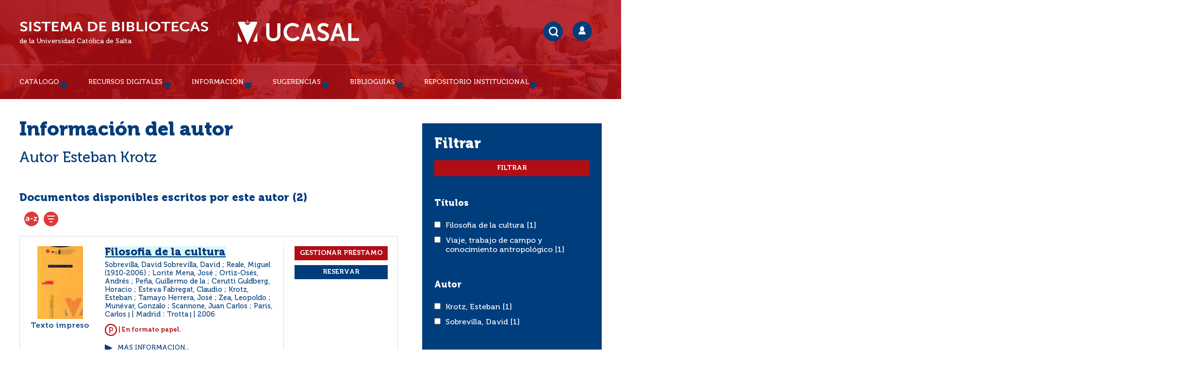

--- FILE ---
content_type: text/html; charset=iso-8859-1
request_url: https://bibliotecas.ucasal.edu.ar/opac_css/index.php?lvl=author_see&id=43024
body_size: 66397
content:
<!DOCTYPE html>
<html><head><meta http-equiv="Content-Type" content="charset=iso-8859-1">


    
			<meta charset="iso-8859-1">
			<meta name="author" content="Sistema de Bibliotecas (UCASAL) Universidad Católica de Salta">
					
			<meta name="keywords" content="Sistema de Bibliotecas UCASAL, Repositorio Institucional UCASAL, Biblioteca UCASAL">
			<meta name="description" content="Catálogo y Repositorio Institucional UCASAL Universidad Católica de Salta"><meta name="robots" content="all">
			<!--IE et son enfer de compatibilit&eacute;-->
			<meta http-equiv="X-UA-Compatible" content="IE=Edge">
			<meta name="viewport" content="width=device-width, initial-scale=1, maximum-scale=1">
	<!--IE et son enfer de compatibilit&eacute;-->
	<meta http-equiv="X-UA-Compatible" content="IE=Edge">
	<meta name="viewport" content="width=device-width, initial-scale=1, maximum-scale=1">		
	<title>UCASAL-Sistema de Bibliotecas - Catálogo en línea y Repositorio Institucional </title>
	<script type="text/javascript" src="./styles/common/toolkits/jquery/versions/jquery-2.2.4.min.js"></script>
	<script type="text/javascript" src="./styles/common/toolkits/jquery/components/jquery.mobile.custom.min.js"></script>
	<script type="text/javascript" src="./styles/common/toolkits/uikit/js/uikit.min.js"></script>
	<link rel="stylesheet" type="text/css" href="./styles/common/toolkits/uikit/css/uikit.min.css">
	<script type="text/javascript" src="./styles/common/toolkits/uikit/js/components/init-responsive.min.js"></script>
	<link rel="stylesheet" type="text/css" href="./styles/common/toolkits/uikit/css/components/init-responsive.min.css">
	<script type="text/javascript" src="./styles/common/toolkits/uikit/js/components/search-box-tgle-clpse.min.js"></script>
	<script type="text/javascript" src="./styles/common/toolkits/uikit/js/components/set-grid-main-uncolored.min.js"></script>
	<link rel="stylesheet" type="text/css" href="./styles/common/toolkits/uikit/css/components/set-grid-main-uncolored.min.css">
	<script type="text/javascript" src="./styles/common/toolkits/uikit/js/components/touch-user-box-tgle.min.js"></script>
	<link rel="stylesheet" type="text/css" href="./styles/common/toolkits/uikit/css/components/touch-user-box-tgle.min.css">
	<link rel="alternate" type="application/rss+xml" title="Año 2010 - RIUCASAL" href="https://bibliotecas.ucasal.edu.ar/opac_css/rss.php?id=6"><link rel="alternate" type="application/rss+xml" title="Año 2011 - RIUCASAL" href="https://bibliotecas.ucasal.edu.ar/opac_css/rss.php?id=7"><link rel="alternate" type="application/rss+xml" title="Año 2012 - RIUCASAL" href="https://bibliotecas.ucasal.edu.ar/opac_css/rss.php?id=8"><link rel="alternate" type="application/rss+xml" title="Año 2013 - RIUCASAL" href="https://bibliotecas.ucasal.edu.ar/opac_css/rss.php?id=9"><link rel="alternate" type="application/rss+xml" title="Año 2014 - RIUCASAL" href="https://bibliotecas.ucasal.edu.ar/opac_css/rss.php?id=10"><link rel="alternate" type="application/rss+xml" title="Año 2015 - RIUCASAL" href="https://bibliotecas.ucasal.edu.ar/opac_css/rss.php?id=11"><link rel="alternate" type="application/rss+xml" title="Año 2016 - RIUCASAL" href="https://bibliotecas.ucasal.edu.ar/opac_css/rss.php?id=12"><link rel="alternate" type="application/rss+xml" title="Año 2017 - RIUCASAL" href="https://bibliotecas.ucasal.edu.ar/opac_css/rss.php?id=13"><link rel="alternate" type="application/rss+xml" title="Repositorio Institucional Universidad Católica de Salta" href="https://bibliotecas.ucasal.edu.ar/opac_css/rss.php?id=5">
	<!-- Inclusion JQuery pour uikit --><!--[if (!IE)|(gt IE 8)]><!-->
				<script type="text/javascript" src="./styles/common/toolkits/jquery/versions/jquery-2.1.1.min.js"></script>
				<!--<![endif]-->
				
				<!--[if lte IE 8]>
				  <script type='text/javascript' src='./styles/common/toolkits/jquery/components/jquery-1.9.1.min.js'></script>
				<![endif]--><script type="text/javascript" src="./styles/common/toolkits/jquery/components/jquery.bxsliderv4.min.js"></script><script type="text/javascript" src="./styles/common/toolkits/jquery/components/jquery.mobile.custom.min.js"></script>
<link rel="stylesheet" type="text/css" href="./styles/common/animation_display.css?1615840338">
<link rel="stylesheet" type="text/css" href="./styles/common/common.css?1716833030">
<link rel="stylesheet" type="text/css" href="./styles/common/contrib.css?1673291018">
<link rel="stylesheet" type="text/css" href="./styles/common/dGrowl.css?1657634134">
<link rel="stylesheet" type="text/css" href="./styles/common/font-awesome.css?1478608024">
<link rel="stylesheet" type="text/css" href="./styles/common/open-sans.css?1479327386">
<link rel="stylesheet" type="text/css" href="./styles/common/pagination.css?1532031720">
<link rel="stylesheet" type="text/css" href="./styles/common/record_display.css?1540579364">
<link rel="stylesheet" type="text/css" href="./styles/common/visionneuse.css?1646678038">
<link rel="stylesheet" type="text/css" href="./styles/ucasalz/1-grid.css?1591311150">
<link rel="stylesheet" type="text/css" href="./styles/ucasalz/2-base.css?1659734476">
<link rel="stylesheet" type="text/css" href="./styles/ucasalz/calendar.css?1656708976">
<link rel="stylesheet" type="text/css" href="./styles/ucasalz/cucasal.css?1734470238">
<link rel="stylesheet" type="text/css" href="./styles/ucasalz/font.css?1724779936">
<link rel="stylesheet" type="text/css" href="./styles/ucasalz/fontAcontent.css?1657131958">
<link rel="stylesheet" type="text/css" href="./styles/ucasalz/responsive.css?1723139410"><script type="text/javascript">var opac_style= 'ucasalz';</script>
	<!-- css_authentication -->	<link rel="SHORTCUT ICON" href="https://bibliotecas.ucasal.edu.ar/images/favicon.ico">
	<script type="text/javascript" src="includes/javascript/drag_n_drop.js"></script>
	<script type="text/javascript" src="includes/javascript/handle_drop.js"></script>
	<script type="text/javascript" src="includes/javascript/popup.js"></script>
	<script type="text/javascript" src="https://ajax.googleapis.com/ajax/libs/jquery/1.10.2/jquery.min.js"></script>
	<link rel="stylesheet" type="text/css" href="includes/javascript/lightcase/src/css/lightcase.css">   
	<script type="text/javascript" src="includes/javascript/lightcase/src/js/lightcase.js"></script>
	<script type="text/javascript" src="includes/javascript/jquery.lazy-master/jquery.lazy.min.js"></script>
	<script type="text/javascript" src="includes/javascript/loadingoverlay.min.js"></script>
    <script type="text/javascript" src="includes/javascript/ajax_p.js"></script>
	<link href="https://cdn.jsdelivr.net/npm/@sweetalert2/theme-default/default.css" rel="stylesheet">
	<script src="https://cdn.jsdelivr.net/npm/sweetalert2@11/dist/sweetalert2.min.js"></script>	
	<style type="text/css">
		#pmbopac{
			display: none;
		}
	</style>	
	<script type="text/javascript">
	$(function(){
		// Show document body!
		$('body').show();
		// Progress bar
		var loadingTime = 3000;
		$.LoadingOverlay('show', {
			image           : '',
			fontawesomeColor : '#FFFFFF',
		    text  : 'Cargando portal...',
			textColor  : '#FFFFFF',			
			progress        : true,
			progressSpeed   : loadingTime,
			fade            : [0, 250], 
			progressColor 	: '#003d7c',
			background      : 'rgba(178, 13, 21, 1)',
		});
		$.LoadingOverlay('progress', 100);
		setTimeout(function(){
			$.LoadingOverlay('hide');
		}, loadingTime);
	 });	
	</script>
	<script type="text/javascript">
	$(window).load(function() {
		 $.LoadingOverlay('hide');
	});
	</script>	
	<script type="text/javascript">
			// Fonction a utiliser pour l'encodage des URLs en javascript
			function encode_URL(data){
				var docCharSet = document.characterSet ? document.characterSet : document.charset;
				if(docCharSet == "UTF-8"){
	    			return encodeURIComponent(data);
	    		}else{
	    			return escape(data);
	    		}
	    	}
	    </script>
	<script type="text/javascript">
	  	if (!document.getElementsByClassName){ // pour ie
			document.getElementsByClassName = 
			function(nom_class){
				var items=new Array();
				var count=0;
				for (var i=0; i<document.getElementsByTagName('*').length; i++) {  
					if (document.getElementsByTagName('*').item(i).className == nom_class) {
						items[count++] = document.getElementsByTagName('*').item(i); 
				    }
				 }
				return items;
			 }
		}
	</script>
	<link rel="stylesheet" href="https://unpkg.com/accordion-js@3.3.2/dist/accordion.min.css">
	<script type="text/javascript" src="includes/javascript/accordion.min.js"></script> 	

		<link rel="stylesheet" type="text/css" href="./includes/javascript/dojo/dijit/themes/tundra/tundra.css">
		<script type="text/javascript">
			var dojoConfig = {
				parseOnLoad: true,
				locale: 'es-es',
				isDebug: false,
				usePlainJson: true,
				packages: [{
						name: 'pmbBase',
						location:'../../../..'
					},{
						name: 'd3',
						location:'../../d3'
					}],
				deps: ['apps/pmb/MessagesStore', 'dgrowl/dGrowl', 'dojo/ready', 'apps/pmb/ImagesStore'],
				callback:function(MessagesStore, dGrowl, ready, ImagesStore){
					window.pmbDojo = {};
					pmbDojo.messages = new MessagesStore({url:'./ajax.php?module=ajax&categ=messages', directInit:false});
					pmbDojo.images = new ImagesStore({url:'./ajax.php?module=ajax&categ=images', directInit:false});
					ready(function(){
						new dGrowl({'channels':[{'name':'info','pos':2},{'name':'error', 'pos':1}]});
					});
						
				},
			};
		</script>
		<script type="text/javascript" src="./includes/javascript/dojo/dojo/dojo.js"></script>
		<script type="text/javascript">
		dojo.addOnLoad(function () {
			// Ajout du theme Dojo
			dojo.addClass(dojo.body(),'tundra');
		})
		</script>
		<script type="text/javascript">
	var pmb_img_patience = './images/patience.gif';
</script><script type="text/javascript">
			var opac_show_social_network =0;
		</script>
	<script type="text/javascript" src="./visionneuse/javascript/visionneuse.js"></script>
	<script type="text/javascript" src="./includes/javascript/http_request.js"></script>
<link rel="stylesheet" href="../chat/styles/chats/default/iframe.css">
<script type="text/javascript" src="includes/javascript/dudialog/src/messagebox.js"></script>
<link rel="stylesheet" href="includes/javascript/dudialog/src/messagebox.css">
<script type="text/javascript">
function chat_block() {
		document.getElementById('mibew-chat-frame-toggle-607f41dfa37f72e6').style.display = 'block';
    }
function chat_block_m(x) {
	var x;
	if(x=='submit'){
		document.getElementById('mibew-chat-frame-toggle-607f41dfa37f72e6').style.display = 'block';
	}
    }	
</script>

	
<script>
				dojo.addOnLoad(function (){
					//on balance un evenement pour les initialiser les modules si besoin...
					dojo.publish('init',['cms_dojo_init',{}]);
				});
			</script>

</head><body onload="window.defaultStatus='PMB: Acceso público';" id="pmbopac">
		<script type="text/javascript">
		function findNoticeElement(id){
			var ul=null;
			//cas des notices classiques
			var domNotice = document.getElementById('el'+id+'Child');
			//notice_display
			if(!domNotice) domNotice = document.getElementById('notice');
			if(domNotice){
				var uls = domNotice.getElementsByTagName('ul');
				for (var i=0 ; i<uls.length ; i++){
					if(uls[i].getAttribute('id') == 'onglets_isbd_public'+id){
						var ul = uls[i];
						break;
					}
				}
			} else{
				var li = document.getElementById('onglet_isbd'+id);
				if(!li) var li = document.getElementById('onglet_public'+id);
				if(!li) var li = document.getElementById('onglet_detail'+id);
				if(li) var ul = li.parentNode;
			}
			return ul;
		}
		function show_what(quoi, id) {
			switch(quoi){
				case 'EXPL_LOC' :
					document.getElementById('div_expl_loc' + id).style.display = 'block';
					document.getElementById('div_expl' + id).style.display = 'none';
					document.getElementById('onglet_expl' + id).className = 'isbd_public_inactive';
					document.getElementById('onglet_expl_loc' + id).className = 'isbd_public_active';
					break;
				case 'EXPL' :
					document.getElementById('div_expl_loc' + id).style.display = 'none';
					document.getElementById('div_expl' + id).style.display = 'block';
					document.getElementById('onglet_expl' + id).className = 'isbd_public_active';
					document.getElementById('onglet_expl_loc' + id).className = 'isbd_public_inactive';
					break;
				default :
					quoi= quoi.toLowerCase();
					var ul = findNoticeElement(id);
					if (ul) {
						var items  = ul.getElementsByTagName('li');
						for (var i=0 ; i<items.length ; i++){
							if(items[i].getAttribute('id')){
								if(items[i].getAttribute('id') == 'onglet_'+quoi+id){
									items[i].className = 'isbd_public_active';
									document.getElementById('div_'+quoi+id).style.display = 'block';
								}else{
									if(items[i].className != 'onglet_tags' && items[i].className != 'onglet_avis' && items[i].className != 'onglet_sugg' && items[i].className != 'onglet_basket' && items[i].className != 'onglet_liste_lecture'){
										items[i].className = 'isbd_public_inactive';
										document.getElementById(items[i].getAttribute('id').replace('onglet','div')).style.display = 'none';
									}
								}
							}
						}
					}
					break;
			}
		}
		</script>
	<script type="text/javascript" src="./includes/javascript/tablist_ajax.js"></script>
<script type="text/javascript" src="./includes/javascript/tablist.js"></script>
<script type="text/javascript" src="./includes/javascript/misc.js"></script>
	<div id="att" style="z-Index:1000"></div>
	<div id="container"><div id="main" style="position: static; left: 0px; top: 0px;" fixed="yes"><div id="main_header"><div id="entete">   
    <style>
        #intro {
            max-width: 1200px;
            margin: 0 auto;
        }
        #accessibility {
            display:none;
        }
    </style>
</div>
<script>
$(document).ready(function () {
$('#post_adress').remove();
});
</script></div><div id="main_hors_footer" style="visibility: visible; display: block;">
						

<script type="text/javascript" src="./includes/javascript/auth_popup.js"></script>	
<script type="text/javascript" src="./includes/javascript/pnb.js"></script><div id="cms_module_htmlcode_182" class="cms_module_htmlcode cms_module" style="visibility: visible;"><script>
    $(document).ready(function () {
        $("#resultatrech").insertBefore($("#navbar"));
    }
    );
</script></div><div id="cms_module_htmlcode_176" class="cms_module_htmlcode cms_module" style="visibility: visible; display: block;"><style>
    .mode_selector_list {
        display: none;
    }
</style>
<script>
    $(document).ready(function () {
        $("#bandeau").removeClass("uk-width-large-1-4 uk-width-medium-1-3 uk-width-small-1-1 ready is-on-left-side uk-grid-margin");
        $("#bandeau").addClass("uk-width-large-1-4 uk-width-medium-1-3 uk-width-small-1-1 ready is-on-right-side uk-grid-margin");
    }
    ); 
</script></div><div id="cms_module_htmlcode_173" class="cms_module_htmlcode cms_module" style="visibility: visible; display: block;"><script>
    $(document).ready(function () {
        // $("#intro").insertBefore($("#main"));
        $("#entete").insertBefore($("#container"));
        $("#entete").append($("#intro"));
        $("#aut_details").insertBefore($("#navbar"));
    }
    );
</script></div><div id="navigator" fixed="yes">
<table style="width:100%"><tr><td class="navig_actions_first_screen"><a href="./index.php?lvl=index" class="navig_etageres"><span>Volver a la pantalla de inicio %s...</span></a></td>
</tr></table></div><div id="aut_details">
		<h3><span>Información del autor</span></h3>
	<div id="aut_details_container">
		<div id="aut_see" class="aut_see">
			<table class="table_aut_see">
				<tr id="authority_container">
					<td>
						<div id="authority_display_table" class="aut_display_table">
								<div class="authorlevel2">
																			<h3>
		Autor		Esteban Krotz 
							</h3>
	
																																																														
																	<div class="aut_display_row concepts_composed">	
										
									</div>
																																								
																																	<!-- Bouton edition -->
													
																								
	</div>
						</div>
					</td>
				</tr>
			</table>	
		</div>
					<div id="aut_details_liste">
				<h3><span class="aut_details_liste_titre">Documentos disponibles escritos por este autor (<span id="nb_aut_details">2</span>)</span></h3>
<div id="resultatrech_liste"><span class="espaceResultSearch"> </span><span class="espaceResultSearch"> </span><script type="text/javascript" src="./includes/javascript/select.js"></script>
						<script>
							var ajax_get_sort=new http_request();
					
							function get_sort_content(del_sort, ids) {
								var url = './ajax.php?module=ajax&categ=sort&sub=get_sort&raz_sort='+(typeof(del_sort) != 'undefined' ? del_sort : '')+'&suppr_ids='+(typeof(ids) != 'undefined' ? ids : '')+'&page_en_cours=lvl%3Dauthor_see%26id%3D43024&sort_name=notices';
								ajax_get_sort.request(url,0,'',1,show_sort_content,0,0);
							}
					
							function show_sort_content(response) {
								document.getElementById('frame_notice_preview').innerHTML=ajax_get_sort.get_text();
								var tags = document.getElementById('frame_notice_preview').getElementsByTagName('script');
					       		for(var i=0;i<tags.length;i++){
									window.eval(tags[i].text);
					        	}
							}
							function kill_sort_frame() {
								var sort_view=document.getElementById('frame_notice_preview');
								if (sort_view)
									sort_view.parentNode.removeChild(sort_view);
							}
						</script>  
                        <span class="triSelector">
                            <a onclick="show_layer(); get_sort_content();" title="Selecciones disponibles" style="cursor : pointer;">
                                <img src="./images/orderby_az.gif" alt="Selecciones disponibles" class="align_bottom" hspace="3" style="border:0px" id="sort_icon">
                            </a>
                        </span><form name="mc_values" action="./index.php?lvl=more_results" style="display:none" method="post">
<input type="hidden" name="search[]" value="s_4"><input type="hidden" name="inter_0_s_4" value=""><input type="hidden" name="op_0_s_4" value="EQ"><input type="hidden" name="field_0_s_4[]" value='a:2:{s:17:"serialized_search";s:25:"a:1:{s:6:"SEARCH";a:0:{}}";s:11:"search_type";s:20:"search_simple_fields";}'><input type="hidden" name="page" value="1">
			<input type="hidden" name="nb_per_page_custom" value="">
<input type="hidden" name="csrf_token" value="81647eb26f92d3a723c4ddc32c547086b81c4e10"></form><span class="espaceResultSearch">  </span><span class="affiner_recherche"><a href="./index.php?search_type_asked=extended_search&amp;mode_aff=aff_module" title="Refinar búsqueda">Refinar búsqueda</a></span><blockquote>
<ul class="mode_selector_list"><li class="mode_selector" onclick="switch_mode(0)" title="Por defecto">
                          <img src="./styles/common/images/record_mode_default.png" alt="Por defecto">
                      </li><li class="mode_selector_selected" onclick="switch_mode(1)" title="tplucasal" _selected>
                              <img src="./styles/common/images/tpl.png" alt="tplucasal">
                          </li></ul>
		<script type="text/javascript">
			function switch_mode(id_mode){
				
				var formName='';
				
				for(var iForm in document.forms){
					
					if(document.forms[iForm].nodeName=='FORM'){
						var replace = false;
						for(var iInput in document.forms[iForm].children){
							if(document.forms[iForm].children[iInput].name=='user_current_mode'){
								document.forms[iForm].children[iInput].value=id_mode;
								replace=true;
							}
						}
						
						if(!replace){
							var user_current_mode='';
						
							user_current_mode=document.createElement('input');
							user_current_mode.setAttribute('name','user_current_mode');
							user_current_mode.setAttribute('value',id_mode);
							user_current_mode.setAttribute('type','hidden');
											
							try{
							 	document.forms[iForm].appendChild(user_current_mode);
							}catch(e){
								
							}
						}
						
						if(document.forms[iForm].name=='form_values'){
							formName='form_values';
						}
						
						if(!formName && document.forms[iForm].name=='form'){
							formName='form';
						}
					}
				}
				
				document.getElementsByName(formName)[0].submit();
				
			}
		</script>
		<div class="row"><div class="aff_notice_template_notice">
				<div class="parentNotCourte uk-clearfix">
					<div class="vignetteimgNot">
					<!-- Vignette de la notice -->						
					<div class="vignetteDocNot">
					<img class="lazy" data-src="https://bibliotecas.ucasal.edu.ar/opac_css/thumbnail.php?type=1&amp;id=62570">
					</div>												
					<p class="typeDoc_notCourte">
					Texto impreso
					</p>
					</div>
					<div class="notice_corps">			
					<div class="descr_notice_corps">
					<div class="title_notCourte">		
					<h3><a href="https://bibliotecas.ucasal.edu.ar/opac_css/index.php?lvl=notice_display&amp;id=62570">
					<span class="tit1_notCourte"><span class="text_search0">Filosofia de la cultura</span>
					</span></a></h3>						
					</div>
					<div class="infoCompl_notCourte">
					<span class="auteur_notCourte">
					Sobrevilla, David Sobrevilla, David ; Reale, Miguel (1910-2006) ; Lorite Mena, José ; Ortiz-Osés, Andrés ; Peña, Guillermo de la ; Cerutti Guldberg, Horacio ; Esteva Fabregat, Claudio ; Krotz, Esteban ; Tamayo Herrera, José ; Zea, Leopoldo ; Munévar, Gonzalo ; Scannone, Juan Carlos ; Paris, Carlos 
					</span>
					| 
					<span class="editeur_notCourte">Madrid : Trotta</span>
					| 									
					<span class="annee_notCourte">2006</span>
					</div>										
					</div>									
					<!-- Plus d'informations -->
					
					<div style="font-size: 0.8em;color: #b20d15;"><b><img src="./styles/ucasalz/images/docpapel.png" style="width:25px;"> | En formato papel.</b></div>	
					<div class="plusN">
					<a href="https://bibliotecas.ucasal.edu.ar/opac_css/index.php?lvl=notice_display&amp;id=62570">Más información...</a>
					</div>
					</div>
					<div class="panier_avis_notCourte">
					<!-- Documents numeriques -->
					
					<div id="resa_notice_p" style="padding-bottom: 10px;">
					<input style="width:100%!important;padding: 6px 6px!important;font-weight: 700!important;" type="button" class="bouton" name="lvlx" value="Gestionar Préstamo" onclick="check_p(62570,0); return false;">	   
					</div>
					<div id="pres_62570"></div>
					<div id="resaa_62570"></div>
										
					<div id="resa_notice">
			<input style="background-color: #003D7C!important;width:100%!important;padding: 6px 6px!important;font-weight: 700!important;" type="button" class="bouton" name="lvlx" value="Reservar" onclick="p_reservar(62570,0);return false;">		 
			</div>
				<script type="text/javascript">
				function p_reservar(idnotice,idbulletin){
							var idnotice;
							var idbulletin;						
							$.MessageBox({
								buttonDone  : 'Reservar',
								buttonFail  : 'Cancelar',
								message     : 'Utiliz&aacute; la reserva cuando todos los ejemplares est&eacute;n prestados!<br>Caso contrario utilizar: Gestionar Pr&eacute;stamos',
								title       : 'AVISO'
							}).done(function(){
								check_g(idnotice,idbulletin);
							}).fail(function(){
							});
				}
				</script>			
				
					
					</div>
					<div class="clear ui-empty-item"></div>
					<div class="footer_notice">							
					<div class="dispoLien_notice">
					
	<div class="row"></div>
	<div id="62570" class="notice-parent">
		<!-- <img src='./getgif.php?nomgif=plus' class='img_plus' name='imEx' id='62570Img' title='' border='0' onClick="expandBase('62570', true); return false;" hspace='3'> -->
		<span class="notice-heada">
		   <div class="plusN">
			<a id="62570Img" title="" border="0" onclick="expandBase('62570', true); return false;">Ver ejemplares</a>
		   </div>
		</span>
	</div>
	<div id="62570Child" class="notice-child" style="margin-bottom:6px;display:none;width:94%">
		<div id="zone_exemplaires"><table class="exemplaires" width="100%" cellpadding="2"><tbody><tr class="thead"><th class="expl_header_expl_cote">Pedir por</th><th class="expl_header_location_libelle">Ubicación</th><th class="expl_header_statut">Estado</th></tr><tr></tr><tr style="border-top: 1px solid #383D3D !important;" class="item_expl expl_available"><td style="border-bottom: 1px solid #ddd;" id="expl_cote" class="Pedir por" data="Pedir por"><strong style="color:#9B0E22;">130.2 S677</strong></td><td style="border-bottom: 1px solid #ddd;" id="location_libelle" class="Localización" data="Localización">Biblioteca Central</td><td style="border-bottom: 1px solid #ddd;" id="expl_id" class="statut" data="Estado">Disponible</td></tr></tbody></table></div>
	</div>
	
					</div>											
					</div>
					<div class="clear ui-empty-item"></div>
					<div class="clear ui-empty-item"></div>
				</div>
				<span class="Z3988" title="ctx_ver=Z39.88-2004&amp;rft_val_fmt=info%3Aofi%2Ffmt%3Akev%3Amtx%3Abook&amp;rft.genre=book&amp;rft.btitle=Filosofia%20de%20la%20cultura&amp;rft.title=Filosofia%20de%20la%20cultura&amp;rft.isbn=84-87699-48-0&amp;rft.tpages=278%20p.&amp;rft.date=2006&amp;rft_id=&amp;rft.series=Enciclopedia%20Iberoamericana%20de%20Filosof%C3%ADa&amp;rft.pub=Trotta&amp;rft.place=Madrid&amp;rft.au=David%20Sobrevilla&amp;rft.au=David%20Sobrevilla&amp;rft.au=Miguel%20Reale&amp;rft.au=Jos%C3%A9%20Lorite%20Mena&amp;rft.au=Andr%C3%A9s%20Ortiz-Os%C3%A9s&amp;rft.au=Guillermo%20de%20la%20Pe%C3%B1a&amp;rft.au=Horacio%20Cerutti%20Guldberg&amp;rft.au=Claudio%20Esteva%20Fabregat&amp;rft.au=Esteban%20Krotz&amp;rft.au=Jos%C3%A9%20Tamayo%20Herrera&amp;rft.au=Leopoldo%20Zea&amp;rft.au=Gonzalo%20Mun%C3%A9var&amp;rft.au=Juan%20Carlos%20Scannone&amp;rft.au=Carlos%20Paris&amp;rft.aulast=Sobrevilla&amp;rft.aufirst=David"></span></div> <div class="aff_notice_template_notice">
				<div class="parentNotCourte uk-clearfix">
					<div class="vignetteimgNot">
					<!-- Vignette de la notice -->						
					<div class="vignetteDocNot">
                    <img class="lazy" data-src="https://bibliotecas.ucasal.edu.ar/opac_css/thumbnail.php?type=1&amp;id=62584">
					</div>												
					<p class="typeDoc_notCourte">
					Documento electrónico
					</p>
					</div>
					<div class="notice_corps">			
					<div class="descr_notice_corps">
					<div class="title_notCourte">		
					<h3>
					<span class="tit1_notCourte"><span class="text_search0"><a href="https://bibliotecas.ucasal.edu.ar/opac_css/index.php?lvl=notice_display&amp;id=62584" title="Ver más detalles">Viaje, trabajo de campo y conocimiento antropológico</a></span>
					</span></h3>						
					</div>
					<div class="infoCompl_notCourte">
					<span class="auteur_notCourte">
					Krotz, Esteban  
					</span>
					| 
					<span class="editeur_notCourte">[S.l.] : [s.e.]</span>
					| 									
					<span class="annee_notCourte">[s.f.]</span>
					</div>										
					</div>									
					<!-- Plus d'informations -->
					<div style="font-size: 0.8em;color: #b20d15;"><div style="font-size: 0.8em;color: #b20d15;"><b><img src="./styles/ucasalz/images/docele.png" style="width:25px;"> | E-BOOK de Acceso Remoto - Sólo para Docentes y Alumnos de la carrera Psicología - Ingreso por plataforma E-learning</b></div></div>		
					<div class="plusN">
					<a href="https://bibliotecas.ucasal.edu.ar/opac_css/index.php?lvl=notice_display&amp;id=62584" title="Ver más detalles">Más información...</a>
					</div>
					</div>
					<div class="panier_avis_notCourte">
					<!-- Documents numeriques -->
					<div id="des" style="background: #b20d15;"><div style='text-decoration: none;font-weight: 700;color: #FFFF;font-size: 90%;background-image: url("./styles/ucasalz/images/enlinea.png");background-repeat: no-repeat;background-position: 10px 4px;padding: 6px 0px 6px 0px;transition: all 0.5s;text-align: center;'>
						    <a target="_blank" href="https://artes-y-ciencias.campusvirtual.ucasal.edu.ar/course/view.php?id=67" style="color: #FFFF;!important">EN LÍNEA</a>
				</div></div>
					</div>
					<div class="clear ui-empty-item"></div>
					<div class="clear ui-empty-item"></div>
					<div class="clear ui-empty-item"></div>
				</div>
				    
				<span class="Z3988" title="ctx_ver=Z39.88-2004&amp;rft_val_fmt=info%3Aofi%2Ffmt%3Akev%3Amtx%3Abook&amp;rft.genre=book&amp;rft.btitle=Viaje%2C%20trabajo%20de%20campo%20y%20conocimiento%20antropol%C3%B3gico&amp;rft.title=Viaje%2C%20trabajo%20de%20campo%20y%20conocimiento%20antropol%C3%B3gico&amp;rft.tpages=p.%2050-57&amp;rft.date=%5Bs.f.%5D&amp;rft_id=https%3A%2F%2Fartes-y-ciencias.campusvirtual.ucasal.edu.ar%2Fcourse%2Fview.php%3Fid%3D67&amp;rft.pub=%5Bs.e.%5D&amp;rft.au=Esteban%20Krotz&amp;rft.aulast=Krotz&amp;rft.aufirst=Esteban"></span></div> <div class="aff_notice_template row"></div></div></blockquote>

</div>
			</div>	
			
	</div>
</div><div id="navbar"><hr><div style="text-align:center">
<div class="navbar">
	
<script type="text/javascript">
<!--
	function test_form(form)
	{

		if (form.page.value > 1)
		{
			alert("&iexcl;N&uacute;mero de p&aacute;gina demasiado elevado!");
			form.page.focus();
			return false;
		}

		return true;
	}
-->
</script>
	<form name="form" action="./index.php?lvl=author_see&amp;id=43024&amp;nbr_lignes=2&amp;l_typdoc=a%2Cl" method="post" onsubmit="return test_form(form)">
			<img src="./images/first-grey.png" alt="primera página">
				<img src="./images/prev-grey.png" alt="página anterior">
							<strong>1</strong>
						<img src="./images/next-grey.png" alt="página siguiente">
				<img src="./images/last-grey.png" alt="última página">
		(1 - 2 / 2)
	
				<span style="float:right;">Por página :
								<a class="navbar_custom" href="javascript:document.location=%22./index.php?lvl=author_see&amp;id=43024&amp;page=1&amp;nbr_lignes=2&amp;l_typdoc=a%2Cl&amp;nb_per_page_custom=25%22">25</a> 
											<a class="navbar_custom" href="javascript:document.location=%22./index.php?lvl=author_see&amp;id=43024&amp;page=1&amp;nbr_lignes=2&amp;l_typdoc=a%2Cl&amp;nb_per_page_custom=50%22">50</a> 
											<a class="navbar_custom" href="javascript:document.location=%22./index.php?lvl=author_see&amp;id=43024&amp;page=1&amp;nbr_lignes=2&amp;l_typdoc=a%2Cl&amp;nb_per_page_custom=100%22">100</a> 
											<a class="navbar_custom" href="javascript:document.location=%22./index.php?lvl=author_see&amp;id=43024&amp;page=1&amp;nbr_lignes=2&amp;l_typdoc=a%2Cl&amp;nb_per_page_custom=200%22">200</a> 
							</span>
		
		
		
		
		
		
		
			
			<input type="hidden" name="csrf_token" value="7f4f379428f83e5d8aef5dd19fee7ed453cb32a6"></form>
</div></div></div><div id="cms_module_htmlcode_142" class="cms_module_htmlcode cms_module" style="visibility: visible;"><script>
    $(document).ready(function () {
	    $("#aut_details").insertBefore($("#navbar"));
    }
    );
</script></div><div id="cms_module_htmlcode_137" class="cms_module_htmlcode cms_module" style="visibility: visible;"><script>
$("#facette_suggest").insertBefore($("#facette_wrapper"));
  /*  $(document).ready(function () {
        $("#intro").insertBefore($("#main"));
        $("#post_adress").remove();
        $("#aut_details").insertBefore($("#navbar"));
    }
    ); */
</script></div><div id="intro_message"><div class="p2"></div></div><!-- fermeture de #navigator -->
<!-- $Id: gabarit.html,v 1.12 2020/12/17 13:54:17 gneveu Exp $ -->

	
		</div><!-- fin DIV main_hors_footer --> 

		</div><!-- /div id=main -->

		<div id="bandeau" style="visibility: visible;" fixed="yes"><div id="adresse" fixed="yes">

		<h3>Dirección</h3>

		<span>
			<br>
			Universidad Católica de Salta - Campo Castañares<br>
			4400 Salta<br>
			Argentina <br>
			(0387)4268529-4268528<br><span id="opac_biblio_email">
			<a href="mailto:biblioteca@ucasal.net" title="biblioteca@ucasal.net">contacto</a></span></span>
	    </div><div id="accueil" fixed="yes" style="visibility: visible; display: block;">

<h3><span onclick='document.location="./index.php?"' style="cursor: pointer;">Inicio</span></h3>
<p class="centered"><a href="./index.php?"><img src="./images/home.jpg" alt="Inicio" style="border:0px" class="center"></a></p>

					</div><div id="facette" fixed="yes">
				
				
		<script src="./includes/javascript/select.js" type="text/javascript"></script>
		<script type="text/javascript"> 		
			function test(elmt_id){
				var elmt_list=document.getElementById(elmt_id);

                if(elmt_list.className.includes('facette_expande')){
                    elmt_list.setAttribute('class', 'facette_collapsed');
                } else {
                    elmt_list.setAttribute('class', 'facette_expande');
                }

				for(i in elmt_list.rows){
					if(elmt_list.rows[i].firstElementChild && elmt_list.rows[i].firstElementChild.nodeName!='TH'){
						if(elmt_list.rows[i].style.display == 'none'){
							elmt_list.rows[i].style.display = 'block';
                            elmt_list.rows[i].setAttribute('class', 'facette_tr'); 
						}else{
							elmt_list.rows[i].style.display = 'none';
                            elmt_list.rows[i].setAttribute('class', 'facette_tr_hidden uk-hidden'); 
						}
					}
				}
			}
			
			function facette_see_more(id, json_facette_plus) {
				
				const usingModal = '0' == 1;
				var myTable = document.getElementById('facette_list_'+id);
				
				if (json_facette_plus == null) {

                    if (usingModal) {
                        if (typeof openModal == 'function') {
                            return openModal(id);
                        } else {
                            console.error('[facettes_modal] : openModal is not a function !')
                            return false;
                        } 
                    }

					var childs = myTable.childNodes;
					var nb_childs = childs.length;
					
					for(var i = 0; i < nb_childs; i++){
						if (childs[i].getAttribute('facette_ajax_loaded')!=null) {
							if (childs[i].getAttribute('style')=='display:block') {
								childs[i].setAttribute('style','display:none');
								childs[i].setAttribute('expanded','false');
							} else {
								childs[i].setAttribute('style','display:block');
								childs[i].setAttribute('expanded','true');
							}
						}
					}
				
					var see_more_less = document.getElementById('facette_see_more_less_'+id);
					see_more_less.innerHTML='';
					var span = document.createElement('span');
					if (see_more_less.getAttribute('etat')=='plus') {
						span.className='facette_moins_link';
						span.innerHTML='[-]';
						see_more_less.setAttribute('etat','moins');
					} else {
						span.className='facette_plus_link';
						span.innerHTML='[+]';
						see_more_less.setAttribute('etat','plus');		
					}
					see_more_less.appendChild(span);
					
				} else {
					var req = new http_request();
					var sended_datas = {'json_facette_plus': json_facette_plus };
					req.request("./ajax.php?module=ajax&categ=facettes&sub=see_more", true, 'sended_datas='+encodeURIComponent(JSON.stringify(sended_datas)), true, function(response) {
                        if (usingModal) {
                            if (typeof callback_see_more_modal == 'function') {
                                callback_see_more_modal(id, myTable, response)
                            } else {
                                console.error('[facettes_modal] : callback_see_more_modal is not a function !')
                            } 
                        } else {
                            callback_see_more(id, myTable, response);
                        }
                    });
				}
			}

            function callback_see_more(id, myTable, data) {
    			var jsonArray = JSON.parse(data);
    			//on supprime la ligne '+'
    			myTable.tBodies[0].removeChild(myTable.rows[myTable.rows.length-1]);
    			//on ajoute les lignes au tableau
    			for(var i=0;i<jsonArray.length;i++) {
    				var tr = document.createElement('tr');
    				tr.setAttribute('style','display:block');
    				tr.setAttribute('class', 'facette_tr');
    				tr.setAttribute('expanded','true');
    				tr.setAttribute('facette_ajax_loaded','1');
    	        	var td = tr.appendChild(document.createElement('td'));
    				td.setAttribute('class','facette_col_coche');
    	        	td.innerHTML = "<span class='facette_coche'><input type='checkbox' name='check_facette[]' value='" + jsonArray[i]['facette_value'] + "'>";
    	        	var td2 = tr.appendChild(document.createElement('td'));
    				td2.setAttribute('class','facette_col_info');
                    var aonclick = td2.appendChild(document.createElement('a'));
                    aonclick.setAttribute('style', 'cursor:pointer;');
                    aonclick.setAttribute('rel', 'nofollow');
                    aonclick.setAttribute('class', 'facet-link');
                    if (jsonArray[i]['facette_link']) {
                        aonclick.setAttribute('onclick', jsonArray[i]['facette_link']);
                    } else {
                        //Evt vers SearchSegmentController pour l'initialisation du clic
                        require(['dojo/topic'], function(topic){
    						topic.publish('FacettesRoot', 'FacettesRoot', 'initFacetLink', {elem: aonclick}); 
    					}); 
                    }
                    var span_facette_link = aonclick.appendChild(document.createElement('span'));
                    span_facette_link.setAttribute('class', 'facette_libelle');
    	        	span_facette_link.innerHTML = jsonArray[i]['facette_libelle'];
    				aonclick.appendChild(document.createTextNode(' '));
                    var span_facette_number = aonclick.appendChild(document.createElement('span'));
                    span_facette_number.setAttribute('class', 'facette_number');
                    span_facette_number.innerHTML = "[" + jsonArray[i]['facette_number'] + "]";
    	        	myTable.appendChild(tr);
    			}

                add_see_less(myTable, id);
    		}
            
            function add_see_less(myTable, id) {
    			//Ajout du see_less
    			var tr = document.createElement('tr');
    			tr.setAttribute('style','display:block');
    			tr.setAttribute('see_less','1');
    			tr.setAttribute('class','facette_tr_see_more');
    				
    			var td = tr.appendChild(document.createElement('td'));
    			td.setAttribute('colspan','3');
    				
    			var ahref = td.appendChild(document.createElement('a'));
    			ahref.setAttribute('id','facette_see_more_less_'+id);
    			ahref.setAttribute('etat','moins');
    			ahref.setAttribute('onclick','javascript:facette_see_more(' + id + ',null);');
    			ahref.setAttribute('style','cursor:pointer');
    			ahref.innerHTML='';
    				
    			var span = document.createElement('span');
    			span.className='facette_moins_link';
    			span.innerHTML='[-]';
    			ahref.appendChild(span);
				
    			myTable.appendChild(tr);
            }</script>
		<script type="text/javascript">
			function valid_facettes_multi(){
				//on bloque si aucune case coch&eacute;e
				var form = document.facettes_multi;
				for (i=0, n=form.elements.length; i<n; i++){
					if ((form.elements[i].checked == true)) {
						if(document.getElementById('filtre_compare_facette')) {
							document.getElementById('filtre_compare_facette').value='filter';
						}
						if(document.getElementById('filtre_compare_form_values')) {
							document.getElementById('filtre_compare_form_values').value='filter';
						}
						form.submit();
						return true;
					}
				}
				return false;
			}
		</script>
				<div id="facette_wrapper">
					<img src="./images/patience.gif">
					<script type="text/javascript">
						var req = new http_request();
						req.request("./ajax.php?module=ajax&categ=facettes&sub=get_data&facet_type=notices",false,null,true,function(data){
							var response = JSON.parse(data);
							document.getElementById('facette_wrapper').innerHTML=response.display;
						    require(['dojo/query', 'dojo/dom-construct'], function(query, domConstruct){
    						    query('#facette_wrapper script').forEach(function(node) {
                					domConstruct.create('script', {
                						innerHTML: node.innerHTML,
                						type: 'text/javascript'
                					}, node, 'replace');
                				});
						    });
							if(!response.exists_with_results) {
								require(['dojo/ready', 'dojo/dom-construct'], function(ready, domConstruct){
									ready(function(){
						                if (document.getElementById('segment_searches')) {
										    domConstruct.destroy('facette_wrapper');
						                } else {
						                    domConstruct.destroy('facette');
						                }
						    
									});
								});
							}
							if(response.map_location) {
								if(document.getElementById('map_location_search')) {
									document.getElementById('map_location_search').innerHTML=response.map_location;
									if(typeof(dojo) == 'object'){
										dojo.require('dojo.parser');
										dojo.parser.parse(document.getElementById('map_location_search'));
									}
								}
							}
                            hide_element_by_its_hidden_children('bandeau');
						}, '', '', true);
					</script>
				</div>
			<form name="form_values" style="display:none;" method="post" action="./index.php?lvl=more_results&amp;mode=extended">
				<input type="hidden" name="from_see" value="1">
				<input type="hidden" value="" id="filtre_compare_form_values" name="filtre_compare">
			<input type="hidden" name="csrf_token" value="7087c89ff24a8972a1603c931734d2c199fa7b0b"></form>
			</div><div id="accessibility" fixed="yes">
	<ul class="accessibility_font_size">
		<li class="accessibility_font_size_small">
			<a href="javascript:accessibilityFontSize(1);" title="Reducir texto">A-</a>
		</li>
		<li class="accessibility_font_size_normal">
			<a href="javascript:accessibilityFontSize(0);" title="Restablecer texto">A</a>
		</li>
		<li class="accessibility_font_size_big">
			<a href="javascript:accessibilityFontSize(2);" title="Agrandar texto">A+</a>
		</li>
	</ul>
</div><input type="hidden" id="opacAccessibility" name="opacAccessibility" value="1"><!-- $Id: accessibility.tpl.html,v 1.2 2022/10/28 13:22:25 qvarin Exp $ -->





<script type="text/javascript" src="./includes/javascript/accessibility.js"></script>


<!-- fermeture #accueil -->
<!-- fermeture #connexion -->

			<!-- fermeture #adresse --></div><div id="bandeau_2" style="visibility: visible; display: block;" fixed="yes"></div><div id="footer" style="visibility: visible; display: block;" fixed="yes">

<div id="cms_module_htmlcode_122" class="cms_module_htmlcode cms_module" style="visibility: visible; display: block;"><div class="Ancre">
	<a href="#pmbopac" title="Arriba" data-uk-smooth-scroll="">?</a>
</div>
<style>
#bandeau {
        display:block!important;
}
</style>
<script>
  (function (w, d, s, o, f, js, fjs) {
    w["botsonic_widget"] = o;
    w[o] =
      w[o] ||
      function () {
        (w[o].q = w[o].q || []).push(arguments);
      };
    (js = d.createElement(s)), (fjs = d.getElementsByTagName(s)[0]);
    js.id = o;
    js.src = f;
    js.async = 1;
    fjs.parentNode.insertBefore(js, fjs);
  })(window, document, "script", "Botsonic", "https://widget.botsonic.com/CDN/botsonic.min.js");
  Botsonic("init", {
    serviceBaseUrl: "https://api-bot.writesonic.com",
    token: "257b0716-324a-4a9f-9c73-81553bfb0310",
  });
</script></div><div id="cms_module_sectionslist_121" class="cms_module_sectionslist cms_module cms_module_sectionslist cms_module uk-width-1-1 bottom-nav uk-grid-margin" style="visibility: visible; display: block;"><div class="liensFooter">
    <nav class="uk-navbar">
        <ul class="uk-navbar-nav">
		 		 <!-- titre + lien -->
		<li>
		<a href="https://www.facebook.com/BibliotecasUcasal/" target="_blank" title="Facebook">Facebook</a>
		</li>
		 		 <!-- titre + lien -->
		<li>
		<a href="http://bibliotecas.ucasal.edu.ar/opac_css/index.php?lvl=rss_see" target="_blank" title="RSS">RSS</a>
		</li>
		 		 <!-- titre + lien -->
		<li>
		<a href="mailto:biblioteca@ucasal.edu.ar" title="Correo">Correo</a>
		</li>
		 		 <!-- titre + lien -->
		<li>
		<a href="./index.php?lvl=faq" title="Faq">Faq</a>
		</li>
		 	<div class="clear"></div>	 
	</ul>
</nav></div>
</div><span id="footer_rss" fixed="yes">
	<a href="index.php?lvl=rss_see&amp;id=" title="Fuentes RSS disponibles para este sitio"><img id="rss_logo" alt="rss" src="https://bibliotecas.ucasal.edu.ar/opac_css/images/rss.png" style="vertical-align:middle;border:0px"></a>
</span>
<span id="footer_link_sup" fixed="yes">
		<ul class="sociallinks">
        <li class="imgS" id="item53">
            <a href="https://www.facebook.com/BibliotecasUcasal/" target="_blank" title="Facebook">
            	<img src="./images/site/facebook.png" alt="Facebook"></a>
        </li>
                <!-- logo + lien -->
        <li class="imgS" id="item60">
            <a href="index.php?lvl=rss_see" title="RSS">
            	<img src="./images/site/rss.png" alt="RSS"></a>
        </li>
                <!-- logo + lien -->
        <li class="imgS" id="item61">
            <a href="mailto:biblioteca@ucasal.edu.ar" title="Contact">
            	<img src="./images/site/mail.png" alt="Contacto"></a>
        </li>
</ul>
<div class="liensFooter">
	<ul class="navFooter"><!-- titre + lien --><li>
		<a href="http://www.ucasal.edu.ar" title="Universidad Católica de Salta">UCASAL</a>
		</li>
		 		 <!-- titre + lien -->
		<li>
		<a href="http://www.ucasal.edu.ar/biblioteca" title="Sistema de Bibliotecas">Sistema de Bibliotecas</a>
		</li>
		 		 <!-- titre + lien -->
		<li>
		<a href="https://www.google.com.ar/" title="Buscar en Google">Buscar en Google</a>
		</li>
		 		 <!-- titre + lien -->
    </ul>
</div>  
</span>

<span id="footer_link_pmb" fixed="yes">
  
		<a class="lien_pmb_footer" href="https://www.sigb.net" title="una solución libre para la mediateca" target="_blank">pmb</a> 	
</span>		
		
</div><div id="intro" style="visibility: visible; display: block;">
<div id="cms_module_section_1" class="cms_module_section cms_module cms_module_section cms_module uk-width-large-1-1 uk-width-medium-1-1 uk-width-1-1" style="visibility: visible; display: block; position: relative; left: 0px; top: 0px;"><div id="titrePortail">
    <div id="logo">
        <a href="index.php" title="Sistema de Bibliotecas UCASAL">
            <h1>
                <img src="./cms_vign.php?type=section&amp;id=79&amp;mode=custom_390" alt="Sistema de Bibliotecas UCASAL">
                <span>de la Universidad Católica de Salta</span>
            </h1>
        </a>
    </div>
	<div id="logo-city">
	  <a href="http://ucasal.edu.ar" target="_blank" title="Universidad Católica de Salta"><img src="./cms_vign.php?type=section&amp;id=62&amp;mode=custom_250" alt="Universidad Católica de Salta"></a>
</div>
    
    <div class="btConnexion">
        <a data-uk-toggle="{target:'#connexion', animation:'uk-animation-slide-top, uk-animation-slide-top', cls:'hide'}">
        </a>
    </div> 
        
    <div id="TglSearch" class="TglUser">
        <a class="Tgllogin uk-button" data-uk-toggle="{target:'#cms_module_search_166', animation:'uk-animation-slide-top, uk-animation-slide-top', cls:'hide'}">
            <span class="user"><img src="./styles/ucasalz/images/loupe.png" alt="Rechercher" title="Rechercher"></span>        
        </a>
    </div> 
    
    <div class="clear ui-empty-item"></div>
</div>

<script>
    $(document).ready(function () {
        $("#logo-city").insertAfter($("#logo"));
        $("#connexion .login_invite").after($(".conExt"));
    }
    );
</script></div><div id="cms_module_sectionslist_9" class="cms_module_sectionslist cms_module" style="visibility: visible; display: block; position: static; left: 0px; top: 0px;"><div class="uk-visible-large">
    <div class="MenuHoriz uk-navbar uk-container" id="wyr-justify-nav">
        <ul class="Nav uk-navbar-nav">
        <!-- rubriques niveau 1 -->
                    <li>
                <a href="./index.php" title="Catálogo">Catálogo</a>
                            </li>
                    <li class="uk-parent" data-uk-dropdown="{justify:'#intro', remaintime:'800', hoverDelayIdle:'0'}" aria-haspopup="true" aria-expanded="false">
                <a href="./index.php?lvl=cmspage&amp;pageid=38&amp;id_article=149#cms_module_article_249" title="Recursos Digitales">Recursos Digitales</a>
                					<div class="uk-dropdown uk-dropdown-navbar uk-dropdown-bottom" aria-hidden="true" tabindex="">
					<div class="uk-grid">
						<div class="uk-width-large-1-3 uk-width-medium-1-3 uk-width-1-1 SousNavFirst">
								<div class="itemSoloMenu">
								<h3>Recursos Digitales</h3>
										<div class="resumeMenu">
																					
										</div>
								</div>
						</div>
			<!-- rubriques niveau 2 -->
			         <ul class="uk-width-large-3-2 uk-width-medium-2-3 uk-width-1-1 SousNav uk-nav uk-nav-navbar uk-grid"> 
                                                    <li class="uk-width-large-1-2 uk-width-medium-1-2 uk-width-1-1">
                                <a href="./index.php?lvl=cmspage&amp;pageid=38&amp;id_article=149#cms_module_article_249">La Biblioteca en Casa</a>
                            </li>
                                                    <li class="uk-width-large-1-2 uk-width-medium-1-2 uk-width-1-1">
                                <a href="./index.php?lvl=cmspage&amp;pageid=37">Acceso desde Biblioteca</a>
                            </li>
                                                    <li class="uk-width-large-1-2 uk-width-medium-1-2 uk-width-1-1">
                                <a href="./index.php?lvl=cmspage&amp;pageid=39">Bibliotecas Digitales de Acceso Abierto</a>
                            </li>
                                                    <li class="uk-width-large-1-2 uk-width-medium-1-2 uk-width-1-1">
                                <a href="./index.php?lvl=cmspage&amp;pageid=42">Módulos digitales</a>
                            </li>
                                                    <li class="uk-width-large-1-2 uk-width-medium-1-2 uk-width-1-1">
                                <a href="./index.php?lvl=etagere_see&amp;id=9">Biblioteca de Psicología</a>
                            </li>
                                                    <li class="uk-width-large-1-2 uk-width-medium-1-2 uk-width-1-1">
                                <a href="./index.php?lvl=etagere_see&amp;id=58">Biblioteca de ODS</a>
                            </li>
                                                    <li class="uk-width-large-1-2 uk-width-medium-1-2 uk-width-1-1">
                                <a href="./index.php?lvl=etagere_see&amp;id=61">Pacto Educativo Global</a>
                            </li>
                                                    <li class="uk-width-large-1-2 uk-width-medium-1-2 uk-width-1-1">
                                <a href="./index.php?lvl=cmspage&amp;pageid=4">Publicaciones Científicas de acceso abierto</a>
                            </li>
                                            </ul>
                </div></div>      
                            </li>
                    <li class="uk-parent" data-uk-dropdown="{justify:'#intro', remaintime:'800', hoverDelayIdle:'0'}" aria-haspopup="true" aria-expanded="false">
                <a href="./index.php?lvl=cmspage&amp;pageid=45" title="Información">Información</a>
                					<div class="uk-dropdown uk-dropdown-navbar uk-dropdown-bottom" aria-hidden="true" tabindex="">
					<div class="uk-grid">
						<div class="uk-width-large-1-3 uk-width-medium-1-3 uk-width-1-1 SousNavFirst">
								<div class="itemSoloMenu">
								<h3>Información</h3>
										<div class="resumeMenu">
																					
										</div>
								</div>
						</div>
			<!-- rubriques niveau 2 -->
			         <ul class="uk-width-large-3-2 uk-width-medium-2-3 uk-width-1-1 SousNav uk-nav uk-nav-navbar uk-grid"> 
                                                    <li class="uk-width-large-1-2 uk-width-medium-1-2 uk-width-1-1">
                                <a href="./index.php?lvl=cmspage&amp;pageid=45">Reglamentos (regla y políticas)</a>
                            </li>
                                                    <li class="uk-width-large-1-2 uk-width-medium-1-2 uk-width-1-1">
                                <a href="./index.php?lvl=cmspage&amp;pageid=30">Servicios</a>
                            </li>
                                                    <li class="uk-width-large-1-2 uk-width-medium-1-2 uk-width-1-1">
                                <a href="./index.php?lvl=cmspage&amp;pageid=13">Bibliotecas</a>
                            </li>
                                                    <li class="uk-width-large-1-2 uk-width-medium-1-2 uk-width-1-1">
                                <a href="./index.php?lvl=cmspage&amp;pageid=40">Redes</a>
                            </li>
                                                    <li class="uk-width-large-1-2 uk-width-medium-1-2 uk-width-1-1">
                                <a href="./index.php?lvl=etagere_see&amp;id=59">Novedades bibliográficas</a>
                            </li>
                                                    <li class="uk-width-large-1-2 uk-width-medium-1-2 uk-width-1-1">
                                <a href="./index.php?lvl=cmspage&amp;pageid=43">Tesis y Otros Trabajos (en papel)</a>
                            </li>
                                                    <li class="uk-width-large-1-2 uk-width-medium-1-2 uk-width-1-1">
                                <a href="https://wa.me/5493875075852">WhatsApp</a>
                            </li>
                                                    <li class="uk-width-large-1-2 uk-width-medium-1-2 uk-width-1-1">
                                <a href="./index.php?lvl=faq">Preguntas Frecuentes</a>
                            </li>
                                                    <li class="uk-width-large-1-2 uk-width-medium-1-2 uk-width-1-1">
                                <a href="./do_lbd.php?lvl=lbd">Libre Deuda de Biblioteca</a>
                            </li>
                                                    <li class="uk-width-large-1-2 uk-width-medium-1-2 uk-width-1-1">
                                <a href="https://forms.gle/QwNRhKYCgXGRJREr7" target="_blank">Sugerencias</a>
                            </li>
                                            </ul>
                </div></div>      
                            </li>
                    <li>
                <a href="https://forms.gle/BoDGBUtCAs2JZ2Nu7" target="_blank" title="Sugerencias">Sugerencias</a>
                            </li>
                    <li>
                <a href="./index.php?lvl=cmspage&amp;pageid=46" title="BiblioGuías">BiblioGuías</a>
                            </li>
                    <li class="uk-parent" data-uk-dropdown="{justify:'#intro', remaintime:'800', hoverDelayIdle:'0'}" aria-haspopup="true" aria-expanded="false">
                <a href="./index.php?lvl=cmspage&amp;pageid=16" title="Repositorio Institucional">Repositorio Institucional</a>
                					<div class="uk-dropdown uk-dropdown-navbar uk-dropdown-bottom" aria-hidden="true" tabindex="">
					<div class="uk-grid">
						<div class="uk-width-large-1-3 uk-width-medium-1-3 uk-width-1-1 SousNavFirst">
								<div class="itemSoloMenu">
								<h3>Repositorio Institucional</h3>
										<div class="resumeMenu">
																					
										</div>
								</div>
						</div>
			<!-- rubriques niveau 2 -->
			         <ul class="uk-width-large-3-2 uk-width-medium-2-3 uk-width-1-1 SousNav uk-nav uk-nav-navbar uk-grid"> 
                                                    <li class="uk-width-large-1-2 uk-width-medium-1-2 uk-width-1-1">
                                <a href="./index.php?lvl=cmspage&amp;pageid=16">Presentación</a>
                            </li>
                                                    <li class="uk-width-large-1-2 uk-width-medium-1-2 uk-width-1-1">
                                <a href="./index.php?lvl=cmspage&amp;pageid=25">Colección Investigación</a>
                            </li>
                                                    <li class="uk-width-large-1-2 uk-width-medium-1-2 uk-width-1-1">
                                <a href="./index.php?lvl=cmspage&amp;pageid=18">Colección Tesis y Trabajos Finales</a>
                            </li>
                                                    <li class="uk-width-large-1-2 uk-width-medium-1-2 uk-width-1-1">
                                <a href="./index.php?lvl=cmspage&amp;pageid=19">Colección Archivo Fotográfico</a>
                            </li>
                                                    <li class="uk-width-large-1-2 uk-width-medium-1-2 uk-width-1-1">
                                <a href="./index.php?lvl=cmspage&amp;pageid=28">Colección Histórica Institucional</a>
                            </li>
                                            </ul>
                </div></div>      
                            </li>
                </ul>
    </div>
</div>    
<style>
.itemSoloMenu > h3 {
  color:#FFF;
}
</style></div><div id="cms_module_htmlcode_7" class="cms_module_htmlcode cms_module cms_module_htmlcode cms_module uk-hidden-large wl-tgl-nav uk-clearfix" style="visibility: visible; display: block;"><div id="btnMenu" class="uk-navbar">
    <ul class="uk-navbar-nav">
        <li class="tgLbtnMenu">
            <a class="MenuCanvas uk-button" href="#cms_module_sectionslist_2" data-uk-offcanvas="{mode:'slide'}"><i class="fa fa-bars"></i></a>
        </li>
        <li class="tgLbtnMenu uk-hidden" id="tgle-facette">
            <a class="MenuCanvas filter-canvas uk-button" href="#facette" data-uk-offcanvas="{mode:'slide'}"><i class="fa fa-search-plus" aria-hidden="true"></i></a>
        </li>
    </ul>
</div></div><div id="cms_module_htmlcode_4" class="cms_module_htmlcode cms_module"> <div class="clear"></div>
<style>
.listArticlesGen {
            padding-top:40px;
        }
</style>
<div class="clear ui-empty-item"></div>
<style>
    #intro {
        margin-bottom:0;
    }
</style></div><div id="cms_module_metadatas_3" class="cms_module_metadatas cms_module"></div><div id="cms_module_sectionslist_2" class="cms_module_sectionslist cms_module cms_module_sectionslist cms_module uk-offcanvas"><div class="uk-offcanvas-bar uk-offcanvas-bar-custom uk-offcanvas-bar-show" mode="slide">
			<div class="MenuVertResp uk-panel uk-panel-box">
			<ul class="NavResponsive uk-nav uk-nav-side">
			<!-- rubriques niveau 1 -->
							<li>
					<a href="./index.php" title="Catálogo">Catálogo</a>
									</li>
							<li>
					<a href="./index.php?lvl=cmspage&amp;pageid=38&amp;id_article=149#cms_module_article_249" title="Recursos Digitales">Recursos Digitales</a>
											<ul class="SousNavResponsive">
				<!-- rubriques niveau 2 -->
															<li>
									<a href="./index.php?lvl=cmspage&amp;pageid=38&amp;id_article=149#cms_module_article_249" title="La Biblioteca en Casa">La Biblioteca en Casa</a>
								</li>
															<li>
									<a href="./index.php?lvl=cmspage&amp;pageid=37" title="Acceso desde Biblioteca">Acceso desde Biblioteca</a>
								</li>
															<li>
									<a href="./index.php?lvl=cmspage&amp;pageid=39" title="Bibliotecas Digitales de Acceso Abierto">Bibliotecas Digitales de Acceso Abierto</a>
								</li>
															<li>
									<a href="./index.php?lvl=cmspage&amp;pageid=42" title="Módulos digitales">Módulos digitales</a>
								</li>
															<li>
									<a href="./index.php?lvl=etagere_see&amp;id=9" title="Biblioteca de Psicología">Biblioteca de Psicología</a>
								</li>
															<li>
									<a href="./index.php?lvl=etagere_see&amp;id=58" title="Biblioteca de ODS">Biblioteca de ODS</a>
								</li>
															<li>
									<a href="./index.php?lvl=etagere_see&amp;id=61" title="Pacto Educativo Global">Pacto Educativo Global</a>
								</li>
															<li>
									<a href="./index.php?lvl=cmspage&amp;pageid=4" title="Publicaciones Científicas de acceso abierto">Publicaciones Científicas de acceso abierto</a>
								</li>
													</ul>
									</li>
							<li>
					<a href="./index.php?lvl=cmspage&amp;pageid=45" title="Información">Información</a>
											<ul class="SousNavResponsive">
				<!-- rubriques niveau 2 -->
															<li>
									<a href="./index.php?lvl=cmspage&amp;pageid=45" title="Reglamentos (regla y políticas)">Reglamentos (regla y políticas)</a>
								</li>
															<li>
									<a href="./index.php?lvl=cmspage&amp;pageid=30" title="Servicios">Servicios</a>
								</li>
															<li>
									<a href="./index.php?lvl=cmspage&amp;pageid=13" title="Bibliotecas">Bibliotecas</a>
								</li>
															<li>
									<a href="./index.php?lvl=cmspage&amp;pageid=40" title="Redes">Redes</a>
								</li>
															<li>
									<a href="./index.php?lvl=etagere_see&amp;id=59" title="Novedades bibliográficas">Novedades bibliográficas</a>
								</li>
															<li>
									<a href="./index.php?lvl=cmspage&amp;pageid=43" title="Tesis y Otros Trabajos (en papel)">Tesis y Otros Trabajos (en papel)</a>
								</li>
															<li>
									<a href="https://wa.me/5493875075852" title="WhatsApp">WhatsApp</a>
								</li>
															<li>
									<a href="./index.php?lvl=faq" title="Preguntas Frecuentes">Preguntas Frecuentes</a>
								</li>
															<li>
									<a href="./do_lbd.php?lvl=lbd" title="Libre Deuda de Biblioteca">Libre Deuda de Biblioteca</a>
								</li>
															<li>
									<a href="https://forms.gle/QwNRhKYCgXGRJREr7" target="_blank" title="Sugerencias">Sugerencias</a>
								</li>
													</ul>
									</li>
							<li>
					<a href="https://forms.gle/BoDGBUtCAs2JZ2Nu7" target="_blank" title="Sugerencias">Sugerencias</a>
									</li>
							<li>
					<a href="./index.php?lvl=cmspage&amp;pageid=46" title="BiblioGuías">BiblioGuías</a>
									</li>
							<li>
					<a href="./index.php?lvl=cmspage&amp;pageid=16" title="Repositorio Institucional">Repositorio Institucional</a>
											<ul class="SousNavResponsive">
				<!-- rubriques niveau 2 -->
															<li>
									<a href="./index.php?lvl=cmspage&amp;pageid=16" title="Presentación">Presentación</a>
								</li>
															<li>
									<a href="./index.php?lvl=cmspage&amp;pageid=25" title="Colección Investigación">Colección Investigación</a>
								</li>
															<li>
									<a href="./index.php?lvl=cmspage&amp;pageid=18" title="Colección Tesis y Trabajos Finales">Colección Tesis y Trabajos Finales</a>
								</li>
															<li>
									<a href="./index.php?lvl=cmspage&amp;pageid=19" title="Colección Archivo Fotográfico">Colección Archivo Fotográfico</a>
								</li>
															<li>
									<a href="./index.php?lvl=cmspage&amp;pageid=28" title="Colección Histórica Institucional">Colección Histórica Institucional</a>
								</li>
													</ul>
									</li>
						</ul>
		</div>
		</div></div><div id="resume_panier" class="empty" fixed="yes"></div><div id="intro_bibli" fixed="yes" style="visibility: visible; display: block;">
			<h3></h3>
			<div class="p1"></div>
			<div class="p2"></div>
			</div>
		<div id="cms_module_htmlcode_128" class="cms_module_htmlcode cms_module" style="visibility: visible; position: static; left: 0px; top: 0px; display: block;"><script>
    $(document).ready(function () {
        $("#connexion").addClass("uk-width-1-1 wl-width-custom hide");
    }
    ); 
</script></div><div id="connexion" fixed="yes" style="position: absolute; visibility: visible;">

			<h3 class="login_invite">Acceso para socios</h3><div id="login_form"><form action="index.php?lvl=author_see&amp;id=43024" method="post" name="myform"><label>acceder a su cuenta de usuario</label><br>
				<input type="text" name="login" class="login" size="14" placeholder="Usuario"><br>
                <div class="myform-password-text-visually">
				<input type="password" id="myform-password" name="password" class="password" size="8" placeholder="Contraseña" value="">
                    <button type="button" class="fa fa-eye" id="myform-password-visually" onclick='toggle_password(this, "myform-password");' title=""></button>
                </div>
                <input type="hidden" name="force_login" value="1">
				<input type="submit" name="ok" value="Ingresar" class="bouton"><input type="hidden" name="csrf_token" value="fdbefe720b452206f6452bceabea4567de7671cf"></form></div>

			</div></div><!-- /div id=intro -->		
		</div><!-- /div id=container -->
		
		<script type="text/javascript">init_drag();	//rechercher!!</script> 
				
        <script type="text/javascript">
              $(window).on('load',function() {
                  console.log("ready!");
                  $('a[data-rel^=lightcase]').lightcase();
              });
			$(function() {
				$('.lazy').lazy();
			});
			$(document).ready(function (e) {
				$('.bx-prev').click(function(){
					$('.lazy').lazy();
				 });
				$('.bx-next').click(function(){
					$('.lazy').lazy();
				 });    
			});
		</script>		
<script>
var acc = document.getElementsByClassName("accordion");
var i;
for (i = 0; i < acc.length; i++) {
  acc[i].addEventListener("click", function() {  
    this.classList.toggle("active");
    var panel = this.nextElementSibling;
    if (panel.style.maxHeight) {
      panel.style.maxHeight = null;
    } else {
      panel.style.maxHeight = panel.scrollHeight + "px";
	              $('img.lazy').lazy({
                bind: "event"
            });
    } 
  });
} </script>		
		</body></html>


--- FILE ---
content_type: text/html; charset=UTF-8
request_url: https://geolocation-db.com/json/
body_size: 76
content:
{"country_code":"US","country_name":"United States","city":"Columbus","postal":"43215","latitude":39.9653,"longitude":-83.0235,"IPv4":"3.19.75.164","state":"Ohio"}

--- FILE ---
content_type: text/html; charset=UTF-8
request_url: https://geolocation-db.com/json/
body_size: 77
content:
{"country_code":"US","country_name":"United States","city":"Columbus","postal":"43215","latitude":39.9653,"longitude":-83.0235,"IPv4":"3.19.75.164","state":"Ohio"}

--- FILE ---
content_type: text/css
request_url: https://bibliotecas.ucasal.edu.ar/chat/styles/chats/default/iframe.css
body_size: 3680
content:
/*
 * Copyright 2005-2021 the original author or authors.
 *
 * Licensed under the Apache License, Version 2.0 (the "License");
 * you may not use this file except in compliance with the License.
 * You may obtain a copy of the License at
 *
 *     http://www.apache.org/licenses/LICENSE-2.0
 *
 * Unless required by applicable law or agreed to in writing, software
 * distributed under the License is distributed on an "AS IS" BASIS,
 * WITHOUT WARRANTIES OR CONDITIONS OF ANY KIND, either express or implied.
 * See the License for the specific language governing permissions and
 * limitations under the License.
 */

div.mibew-chat-wrapper {
    border: 0 !important;
    margin: 0 !important;
    padding: 0 !important;
    position: fixed !important;
    bottom: 5px !important;
    right: 5px !important;
	z-index: 99999!important;
}

iframe.mibew-chat-frame {
    background: url("images/ajax-loader.gif") center center no-repeat #f1f2f2 !important;
    margin: 0 !important;
    padding: 0px !important;
    border: 0 !important;
    outline: 0 !important;
    border: 1px solid #aaa !important;
    width: 510px !important;
    max-width: 100% !important;
    height: 480px !important;
    overflow: hidden !important;
    z-index: 999999 !important;
    border-radius: 10px !important;
    -webkit-border-radius: 10px !important;
    -moz-border-radius: 10px !important;
    box-shadow: 0 1px 1px 1px #ddd !important;
    -moz-box-shadow: 0 1px 1px 1px #ddd !important;
    -webkit-box-shadow: 0 1px 1px 1px #ddd !important;
}

div.mibew-chat-frame-toggle {
   /* border: 1px solid black;
    position: fixed !important;
    border: 1px solid #aaa !important;
    overflow: hidden !important;
    z-index: 999999 !important;
    border-radius: 10px !important;
    -webkit-border-radius: 0px !important;
    -moz-border-radius: 10px !important;
    box-shadow: 0 1px 1px 1px #ddd !important;
    -moz-box-shadow: 0 1px 1px 1px #ddd !important;
    -webkit-box-shadow: 0 1px 1px 1px #ddd !important;
    cursor: pointer;*/
}

div.mibew-chat-frame-toggle-on {
    /*width: 27px !important;
    height: 480px !important;
    right: 517px !important;
    bottom: 5px !important;
    /*background: #ffffff url("images/right.png") scroll no-repeat 0 0;*/
}

div.mibew-chat-frame-toggle-off {
  /*  width: 180px !important;
    height: 40px !important;
    right: 1px !important;
    bottom: 1px !important;
    background: #e1383b url("../../../index.php/b?i=mibew&lang=es") scroll no-repeat 0px 0px;*/
	background: #B20D15 url("../../../index.php/b?i=mibew&lang=es") scroll no-repeat -5px -5px;
	width: 50px !important;
	height: 50px !important;
	right: 5px !important;
	bottom: 30px !important;
	position: fixed !important;
	z-index: 999 !important;
	border-radius: 50%;
	cursor: pointer;
	border: px solid #FFF;
	user-select: none;
	text-align: center;
	border: 4px solid #003D7C;
}

div.mibew-chat-frame-toggle-off-p-a {
    width: 200px !important;
    height: 60px !important;
    right: 1px !important;
    bottom: 1px !important;
    background: #e1383b url("../../../locales/es/button/mibew_on_i_a.gif") scroll no-repeat 0px 0px;
}
div.mibew-chat-frame-toggle-off-p-r {
    width: 170px !important;
    height: 20px !important;
    left: 1px !important;
    bottom: 1px !important;
	color:#FFF;
    background: #f00;
	font-size: 8pt;
}
/* responsive design for mobile devices */
@media only screen and (max-width: 500px) {
    div.mibew-chat-wrapper {
        -webkit-overflow-scrolling: touch !important;
        overflow-y: scroll !important;
    }
}
